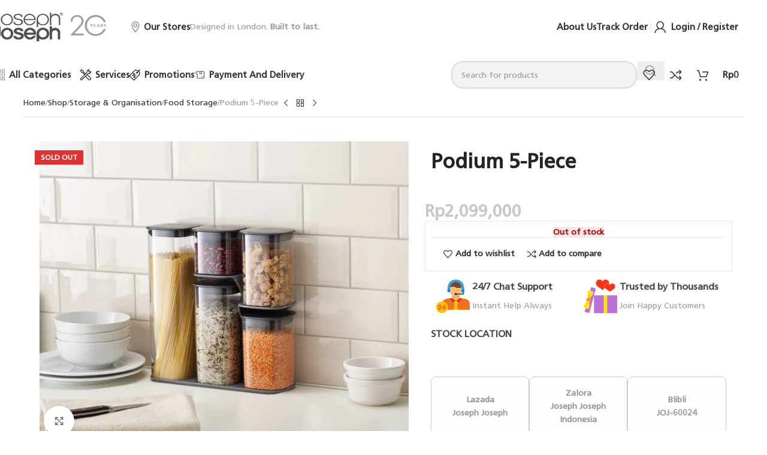

--- FILE ---
content_type: text/css
request_url: https://josephjoseph.co.id/wp-content/cache/min/1/wp-content/uploads/elementor/css/post-46450.css?ver=1766566618
body_size: -25
content:
.elementor-46450 .elementor-element.elementor-element-0dc157d{--display:flex}.elementor-46450 .elementor-element.elementor-element-03cfa73{width:var(--container-widget-width,60px);max-width:60px;--container-widget-width:60px;--container-widget-flex-grow:0}

--- FILE ---
content_type: text/css
request_url: https://josephjoseph.co.id/wp-content/cache/min/1/wp-content/uploads/elementor/css/post-514.css?ver=1766566618
body_size: 593
content:
.elementor-514 .elementor-element.elementor-element-c5dc380{--display:flex;--flex-direction:row;--container-widget-width:calc( ( 1 - var( --container-widget-flex-grow ) ) * 100% );--container-widget-height:100%;--container-widget-flex-grow:1;--container-widget-align-self:stretch;--flex-wrap-mobile:wrap;--align-items:stretch;--gap:15px 15px;--row-gap:15px;--column-gap:15px;--padding-top:30px;--padding-bottom:30px;--padding-left:35px;--padding-right:35px}.elementor-514 .elementor-element.elementor-element-6b08c14{--display:flex;--gap:0px 0px;--row-gap:0px;--column-gap:0px}.elementor-514 .elementor-element.elementor-element-5996ebe>.elementor-widget-container{margin:0 0 10px 0}.elementor-514 .elementor-element.elementor-element-a3e1c72>.elementor-widget-container{margin:0 0 20px 0}.elementor-514 .elementor-element.elementor-element-a3e1c72 .wd-text-block{font-size:14px}.elementor-514 .elementor-element.elementor-element-05d1c54{--display:flex;--gap:10px 10px;--row-gap:10px;--column-gap:10px;--padding-top:16px;--padding-bottom:0px;--padding-left:0px;--padding-right:0px}.elementor-514 .elementor-element.elementor-element-1ce3f43 .wd-text-block{font-size:14px}.elementor-514 .elementor-element.elementor-element-ab295b6 .wd-list-content{font-size:12px}.elementor-514 .elementor-element.elementor-element-ab295b6 .wd-list{--wd-row-gap:10px}.elementor-514 .elementor-element.elementor-element-a65a7a6{--display:flex}.elementor-widget-divider{--divider-color:var( --e-global-color-secondary )}.elementor-widget-divider .elementor-divider__text{color:var(--e-global-color-secondary);font-family:var(--e-global-typography-secondary-font-family),Sans-serif;font-weight:var(--e-global-typography-secondary-font-weight)}.elementor-widget-divider.elementor-view-stacked .elementor-icon{background-color:var(--e-global-color-secondary)}.elementor-widget-divider.elementor-view-framed .elementor-icon,.elementor-widget-divider.elementor-view-default .elementor-icon{color:var(--e-global-color-secondary);border-color:var(--e-global-color-secondary)}.elementor-widget-divider.elementor-view-framed .elementor-icon,.elementor-widget-divider.elementor-view-default .elementor-icon svg{fill:var(--e-global-color-secondary)}.elementor-514 .elementor-element.elementor-element-66aa8b2{--divider-border-style:solid;--divider-color:#77777733;--divider-border-width:1px;margin:0 20px calc(var(--kit-widget-spacing, 0px) + 20px) 20px}.elementor-514 .elementor-element.elementor-element-66aa8b2 .elementor-divider-separator{width:100%}.elementor-514 .elementor-element.elementor-element-66aa8b2 .elementor-divider{padding-block-start:0;padding-block-end:0}.elementor-514 .elementor-element.elementor-element-029a036{--display:flex;--flex-direction:row;--container-widget-width:initial;--container-widget-height:100%;--container-widget-flex-grow:1;--container-widget-align-self:stretch;--flex-wrap-mobile:wrap;--gap:15px 15px;--row-gap:15px;--column-gap:15px;--margin-top:0px;--margin-bottom:30px;--margin-left:0px;--margin-right:0px;--padding-top:0px;--padding-bottom:0px;--padding-left:35px;--padding-right:35px}.elementor-514 .elementor-element.elementor-element-b806282{--display:flex;--gap:0px 0px;--row-gap:0px;--column-gap:0px}.elementor-514 .elementor-element.elementor-element-902c6a5>.elementor-widget-container{margin:0 0 10px 0}.elementor-514 .elementor-element.elementor-element-0f86324>.elementor-widget-container{margin:0 0 20px 0}.elementor-514 .elementor-element.elementor-element-0f86324 .wd-text-block{font-size:14px}.elementor-514 .elementor-element.elementor-element-ad280cb{--display:flex;--gap:10px 10px;--row-gap:10px;--column-gap:10px;--padding-top:16px;--padding-bottom:0px;--padding-left:0px;--padding-right:0px}.elementor-514 .elementor-element.elementor-element-769cbc4 .wd-text-block{font-size:14px}.elementor-514 .elementor-element.elementor-element-9a8f588 .wd-list-content{font-size:12px}.elementor-514 .elementor-element.elementor-element-9a8f588 .wd-list{--wd-row-gap:10px}.elementor-514 .elementor-element.elementor-element-171892f{--display:flex;--flex-direction:column;--container-widget-width:100%;--container-widget-height:initial;--container-widget-flex-grow:0;--container-widget-align-self:initial;--flex-wrap-mobile:wrap;--padding-top:20px;--padding-bottom:20px;--padding-left:20px;--padding-right:20px}.elementor-514 .elementor-element.elementor-element-171892f:not(.elementor-motion-effects-element-type-background),.elementor-514 .elementor-element.elementor-element-171892f>.elementor-motion-effects-container>.elementor-motion-effects-layer{background-color:#F1F3F8}@media(min-width:768px){.elementor-514 .elementor-element.elementor-element-6b08c14{--width:58%}.elementor-514 .elementor-element.elementor-element-05d1c54{--width:42%}.elementor-514 .elementor-element.elementor-element-b806282{--width:58%}.elementor-514 .elementor-element.elementor-element-ad280cb{--width:42%}.elementor-514 .elementor-element.elementor-element-171892f{--content-width:unset}}

--- FILE ---
content_type: text/css
request_url: https://josephjoseph.co.id/wp-content/cache/min/1/wp-content/uploads/elementor/css/post-51513.css?ver=1766566618
body_size: 315
content:
.elementor-51513 .elementor-element.elementor-element-a202c32{--display:flex;--flex-direction:row;--container-widget-width:initial;--container-widget-height:100%;--container-widget-flex-grow:1;--container-widget-align-self:stretch;--flex-wrap-mobile:wrap;--gap:0px 0px;--row-gap:0px;--column-gap:0px}.elementor-51513 .elementor-element.elementor-element-c84f44f{--display:flex;--flex-direction:column;--container-widget-width:100%;--container-widget-height:initial;--container-widget-flex-grow:0;--container-widget-align-self:initial;--flex-wrap-mobile:wrap}.elementor-51513 .elementor-element.elementor-element-bad9375 .wd-sub-accented>li>a{font-family:"Frutiger LT Pro",Sans-serif;font-weight:700}.elementor-51513 .elementor-element.elementor-element-bad9375 .sub-sub-menu>li>a{font-family:"Frutiger LT Pro",Sans-serif;font-weight:500}.elementor-widget-icon-list .elementor-icon-list-item:not(:last-child):after{border-color:var(--e-global-color-text)}.elementor-widget-icon-list .elementor-icon-list-icon i{color:var(--e-global-color-primary)}.elementor-widget-icon-list .elementor-icon-list-icon svg{fill:var(--e-global-color-primary)}.elementor-widget-icon-list .elementor-icon-list-item>.elementor-icon-list-text,.elementor-widget-icon-list .elementor-icon-list-item>a{font-family:var(--e-global-typography-text-font-family),Sans-serif;font-weight:var(--e-global-typography-text-font-weight)}.elementor-widget-icon-list .elementor-icon-list-text{color:var(--e-global-color-secondary)}.elementor-51513 .elementor-element.elementor-element-8c79c31 .elementor-icon-list-icon i{transition:color 0.3s}.elementor-51513 .elementor-element.elementor-element-8c79c31 .elementor-icon-list-icon svg{transition:fill 0.3s}.elementor-51513 .elementor-element.elementor-element-8c79c31{--e-icon-list-icon-size:14px;--icon-vertical-offset:0px}.elementor-51513 .elementor-element.elementor-element-8c79c31 .elementor-icon-list-text{transition:color 0.3s}.elementor-51513 .elementor-element.elementor-element-446d5e5{--display:flex;--flex-direction:column;--container-widget-width:100%;--container-widget-height:initial;--container-widget-flex-grow:0;--container-widget-align-self:initial;--flex-wrap-mobile:wrap}.elementor-51513 .elementor-element.elementor-element-a2916dd{--display:flex;--flex-direction:column;--container-widget-width:100%;--container-widget-height:initial;--container-widget-flex-grow:0;--container-widget-align-self:initial;--flex-wrap-mobile:wrap}@media(max-width:767px){.elementor-51513 .elementor-element.elementor-element-8c79c31 .elementor-icon-list-items:not(.elementor-inline-items) .elementor-icon-list-item:not(:last-child){padding-block-end:calc(0px/2)}.elementor-51513 .elementor-element.elementor-element-8c79c31 .elementor-icon-list-items:not(.elementor-inline-items) .elementor-icon-list-item:not(:first-child){margin-block-start:calc(0px/2)}.elementor-51513 .elementor-element.elementor-element-8c79c31 .elementor-icon-list-items.elementor-inline-items .elementor-icon-list-item{margin-inline:calc(0px/2)}.elementor-51513 .elementor-element.elementor-element-8c79c31 .elementor-icon-list-items.elementor-inline-items{margin-inline:calc(-0px/2)}.elementor-51513 .elementor-element.elementor-element-8c79c31 .elementor-icon-list-items.elementor-inline-items .elementor-icon-list-item:after{inset-inline-end:calc(-0px/2)}}@media(min-width:768px){.elementor-51513 .elementor-element.elementor-element-c84f44f{--width:32%}.elementor-51513 .elementor-element.elementor-element-446d5e5{--width:28%}.elementor-51513 .elementor-element.elementor-element-a2916dd{--width:40%}}

--- FILE ---
content_type: text/css
request_url: https://josephjoseph.co.id/wp-content/cache/min/1/wp-content/uploads/elementor/css/post-46430.css?ver=1766566618
body_size: 333
content:
.elementor-46430 .elementor-element.elementor-element-6cd8fe4{--display:flex;--flex-direction:row;--container-widget-width:initial;--container-widget-height:100%;--container-widget-flex-grow:1;--container-widget-align-self:stretch;--flex-wrap-mobile:wrap;--gap:0px 0px;--row-gap:0px;--column-gap:0px}.elementor-46430 .elementor-element.elementor-element-2833716{--display:flex;--flex-direction:column;--container-widget-width:100%;--container-widget-height:initial;--container-widget-flex-grow:0;--container-widget-align-self:initial;--flex-wrap-mobile:wrap}.elementor-46430 .elementor-element.elementor-element-e0ee60a>.elementor-widget-container{margin:0 0 30px 0}.elementor-46430 .elementor-element.elementor-element-e0ee60a .wd-sub-accented>li>a{font-family:"Frutiger LT Pro",Sans-serif;font-weight:700}.elementor-46430 .elementor-element.elementor-element-e0ee60a .sub-sub-menu>li>a{font-family:"Frutiger LT Pro",Sans-serif;font-weight:500}.elementor-widget-icon-list .elementor-icon-list-item:not(:last-child):after{border-color:var(--e-global-color-text)}.elementor-widget-icon-list .elementor-icon-list-icon i{color:var(--e-global-color-primary)}.elementor-widget-icon-list .elementor-icon-list-icon svg{fill:var(--e-global-color-primary)}.elementor-widget-icon-list .elementor-icon-list-item>.elementor-icon-list-text,.elementor-widget-icon-list .elementor-icon-list-item>a{font-family:var(--e-global-typography-text-font-family),Sans-serif;font-weight:var(--e-global-typography-text-font-weight)}.elementor-widget-icon-list .elementor-icon-list-text{color:var(--e-global-color-secondary)}.elementor-46430 .elementor-element.elementor-element-aa9a967 .elementor-icon-list-icon i{transition:color 0.3s}.elementor-46430 .elementor-element.elementor-element-aa9a967 .elementor-icon-list-icon svg{transition:fill 0.3s}.elementor-46430 .elementor-element.elementor-element-aa9a967{--e-icon-list-icon-size:14px;--icon-vertical-offset:0px}.elementor-46430 .elementor-element.elementor-element-aa9a967 .elementor-icon-list-text{transition:color 0.3s}.elementor-46430 .elementor-element.elementor-element-fb32117{--display:flex;--flex-direction:column;--container-widget-width:100%;--container-widget-height:initial;--container-widget-flex-grow:0;--container-widget-align-self:initial;--flex-wrap-mobile:wrap}.elementor-46430 .elementor-element.elementor-element-3705b7c{--display:flex;--flex-direction:column;--container-widget-width:100%;--container-widget-height:initial;--container-widget-flex-grow:0;--container-widget-align-self:initial;--flex-wrap-mobile:wrap}@media(max-width:767px){.elementor-46430 .elementor-element.elementor-element-aa9a967 .elementor-icon-list-items:not(.elementor-inline-items) .elementor-icon-list-item:not(:last-child){padding-block-end:calc(0px/2)}.elementor-46430 .elementor-element.elementor-element-aa9a967 .elementor-icon-list-items:not(.elementor-inline-items) .elementor-icon-list-item:not(:first-child){margin-block-start:calc(0px/2)}.elementor-46430 .elementor-element.elementor-element-aa9a967 .elementor-icon-list-items.elementor-inline-items .elementor-icon-list-item{margin-inline:calc(0px/2)}.elementor-46430 .elementor-element.elementor-element-aa9a967 .elementor-icon-list-items.elementor-inline-items{margin-inline:calc(-0px/2)}.elementor-46430 .elementor-element.elementor-element-aa9a967 .elementor-icon-list-items.elementor-inline-items .elementor-icon-list-item:after{inset-inline-end:calc(-0px/2)}}@media(min-width:768px){.elementor-46430 .elementor-element.elementor-element-2833716{--width:32%}.elementor-46430 .elementor-element.elementor-element-fb32117{--width:28%}.elementor-46430 .elementor-element.elementor-element-3705b7c{--width:40%}}

--- FILE ---
content_type: text/css
request_url: https://josephjoseph.co.id/wp-content/cache/min/1/wp-content/uploads/elementor/css/post-52600.css?ver=1766566618
body_size: 4
content:
.elementor-52600 .elementor-element.elementor-element-002e0ec{--display:flex;--flex-direction:row;--container-widget-width:initial;--container-widget-height:100%;--container-widget-flex-grow:1;--container-widget-align-self:stretch;--flex-wrap-mobile:wrap;--gap:0px 0px;--row-gap:0px;--column-gap:0px}.elementor-52600 .elementor-element.elementor-element-4708b38{--display:flex;--flex-direction:column;--container-widget-width:100%;--container-widget-height:initial;--container-widget-flex-grow:0;--container-widget-align-self:initial;--flex-wrap-mobile:wrap}.elementor-52600 .elementor-element.elementor-element-33b15dc .wd-sub-accented>li>a{font-family:"Frutiger LT Pro",Sans-serif;font-weight:700}.elementor-52600 .elementor-element.elementor-element-33b15dc .sub-sub-menu>li>a{font-family:"Frutiger LT Pro",Sans-serif;font-weight:500}.elementor-52600 .elementor-element.elementor-element-fc6a217{--display:flex;--flex-direction:column;--container-widget-width:100%;--container-widget-height:initial;--container-widget-flex-grow:0;--container-widget-align-self:initial;--flex-wrap-mobile:wrap}.elementor-52600 .elementor-element.elementor-element-d5a90bb{--display:flex;--flex-direction:column;--container-widget-width:100%;--container-widget-height:initial;--container-widget-flex-grow:0;--container-widget-align-self:initial;--flex-wrap-mobile:wrap}@media(min-width:768px){.elementor-52600 .elementor-element.elementor-element-4708b38{--width:32%}.elementor-52600 .elementor-element.elementor-element-fc6a217{--width:28%}.elementor-52600 .elementor-element.elementor-element-d5a90bb{--width:40%}}

--- FILE ---
content_type: text/css
request_url: https://josephjoseph.co.id/wp-content/cache/min/1/wp-content/uploads/elementor/css/post-46428.css?ver=1766566618
body_size: -9
content:
.elementor-46428 .elementor-element.elementor-element-2ef0cc0{--display:flex;--flex-direction:row;--container-widget-width:initial;--container-widget-height:100%;--container-widget-flex-grow:1;--container-widget-align-self:stretch;--flex-wrap-mobile:wrap;--gap:0px 0px;--row-gap:0px;--column-gap:0px}.elementor-46428 .elementor-element.elementor-element-234e696{--display:flex;--flex-direction:column;--container-widget-width:100%;--container-widget-height:initial;--container-widget-flex-grow:0;--container-widget-align-self:initial;--flex-wrap-mobile:wrap}.elementor-46428 .elementor-element.elementor-element-33b15dc .wd-sub-accented>li>a{font-family:"Frutiger LT Pro",Sans-serif;font-weight:700}.elementor-46428 .elementor-element.elementor-element-33b15dc .sub-sub-menu>li>a{font-family:"Frutiger LT Pro",Sans-serif;font-weight:500}.elementor-46428 .elementor-element.elementor-element-f043c7f{--display:flex;--flex-direction:column;--container-widget-width:100%;--container-widget-height:initial;--container-widget-flex-grow:0;--container-widget-align-self:initial;--flex-wrap-mobile:wrap}.elementor-46428 .elementor-element.elementor-element-fe98eb6{--display:flex;--flex-direction:column;--container-widget-width:100%;--container-widget-height:initial;--container-widget-flex-grow:0;--container-widget-align-self:initial;--flex-wrap-mobile:wrap}@media(min-width:768px){.elementor-46428 .elementor-element.elementor-element-234e696{--width:32%}.elementor-46428 .elementor-element.elementor-element-f043c7f{--width:28%}.elementor-46428 .elementor-element.elementor-element-fe98eb6{--width:40%}}

--- FILE ---
content_type: text/css
request_url: https://josephjoseph.co.id/wp-content/cache/min/1/wp-content/uploads/elementor/css/post-53593.css?ver=1766566618
body_size: -8
content:
.elementor-53593 .elementor-element.elementor-element-a202c32{--display:flex;--flex-direction:row;--container-widget-width:initial;--container-widget-height:100%;--container-widget-flex-grow:1;--container-widget-align-self:stretch;--flex-wrap-mobile:wrap;--gap:0px 0px;--row-gap:0px;--column-gap:0px}.elementor-53593 .elementor-element.elementor-element-c84f44f{--display:flex;--flex-direction:column;--container-widget-width:100%;--container-widget-height:initial;--container-widget-flex-grow:0;--container-widget-align-self:initial;--flex-wrap-mobile:wrap}.elementor-53593 .elementor-element.elementor-element-bad9375 .wd-sub-accented>li>a{font-family:"Frutiger LT Pro",Sans-serif;font-weight:700}.elementor-53593 .elementor-element.elementor-element-bad9375 .sub-sub-menu>li>a{font-family:"Frutiger LT Pro",Sans-serif;font-weight:500}.elementor-53593 .elementor-element.elementor-element-446d5e5{--display:flex;--flex-direction:column;--container-widget-width:100%;--container-widget-height:initial;--container-widget-flex-grow:0;--container-widget-align-self:initial;--flex-wrap-mobile:wrap}.elementor-53593 .elementor-element.elementor-element-a2916dd{--display:flex;--flex-direction:column;--container-widget-width:100%;--container-widget-height:initial;--container-widget-flex-grow:0;--container-widget-align-self:initial;--flex-wrap-mobile:wrap}@media(min-width:768px){.elementor-53593 .elementor-element.elementor-element-c84f44f{--width:32%}.elementor-53593 .elementor-element.elementor-element-446d5e5{--width:28%}.elementor-53593 .elementor-element.elementor-element-a2916dd{--width:40%}}

--- FILE ---
content_type: text/css
request_url: https://josephjoseph.co.id/wp-content/cache/min/1/wp-content/uploads/elementor/css/post-1330.css?ver=1766566611
body_size: 1171
content:
.elementor-1330 .elementor-element.elementor-element-7bf220a{--display:flex;--flex-direction:row;--container-widget-width:initial;--container-widget-height:100%;--container-widget-flex-grow:1;--container-widget-align-self:stretch;--flex-wrap-mobile:wrap;--justify-content:space-between;border-style:solid;--border-style:solid;border-width:0 0 1px 0;--border-top-width:0px;--border-right-width:0px;--border-bottom-width:1px;--border-left-width:0px;border-color:#7773;--border-color:#77777733;--margin-top:-25px;--margin-bottom:20px;--margin-left:0px;--margin-right:0px;--padding-top:0px;--padding-bottom:10px;--padding-left:0px;--padding-right:0px}.elementor-1330 .elementor-element.elementor-element-97dd928{width:auto;max-width:auto}.elementor-1330 .elementor-element.elementor-element-7bc8508{width:auto;max-width:auto}.elementor-1330 .elementor-element.elementor-element-e5f7d04{--display:flex;--flex-direction:row;--container-widget-width:initial;--container-widget-height:100%;--container-widget-flex-grow:1;--container-widget-align-self:stretch;--flex-wrap-mobile:wrap;--gap:20px 60px;--row-gap:20px;--column-gap:60px;--margin-top:0px;--margin-bottom:60px;--margin-left:0px;--margin-right:0px}.elementor-1330 .elementor-element.elementor-element-eb94c47{--display:flex;--gap:0px 0px;--row-gap:0px;--column-gap:0px}.elementor-1330 .elementor-element.elementor-element-b137959{margin:30px 0 calc(var(--kit-widget-spacing, 0px) + 30px) 0}.elementor-1330 .elementor-element.elementor-element-0203e6b>.elementor-widget-container{margin:0 0 80px 0}.elementor-1330 .elementor-element.elementor-element-0203e6b .shop_attributes,.wd-single-attrs.wd-side-hidden .shop_attributes{--wd-attr-col:2}.elementor-1330 .elementor-element.elementor-element-3c513e6>.elementor-widget-container{margin:0 0 30px 0}.elementor-1330 .elementor-element.elementor-element-a360b9d{--display:flex}.elementor-1330 .elementor-element.elementor-element-8fda471{--display:flex;--flex-direction:row;--container-widget-width:initial;--container-widget-height:100%;--container-widget-flex-grow:1;--container-widget-align-self:stretch;--flex-wrap-mobile:wrap;--justify-content:space-between;--gap:20px 10px;--row-gap:20px;--column-gap:10px;--flex-wrap:nowrap}html .elementor-1330 .elementor-element.elementor-element-e406104 .product_title{font-weight:800}.elementor-1330 .elementor-element.elementor-element-11fc917 img{max-width:80px}.elementor-1330 .elementor-element.elementor-element-98fe1b0 .price,.elementor-1330 .elementor-element.elementor-element-98fe1b0 .price del,.elementor-1330 .elementor-element.elementor-element-98fe1b0 .amount{font-size:28px}.elementor-1330 .elementor-element.elementor-element-c3b4e07{--display:flex;--flex-direction:column;--container-widget-width:100%;--container-widget-height:initial;--container-widget-flex-grow:0;--container-widget-align-self:initial;--flex-wrap-mobile:wrap;border-style:solid;--border-style:solid;border-width:1px 1px 1px 1px;--border-top-width:1px;--border-right-width:1px;--border-bottom-width:1px;--border-left-width:1px;border-color:#1010101A;--border-color:#1010101A}.elementor-1330 .elementor-element.elementor-element-0e32a65>.elementor-widget-container{margin:0 0 0 0;padding:0 10px 0 10px}.elementor-1330 .elementor-element.elementor-element-2fd9118{--display:flex;--flex-direction:row;--container-widget-width:initial;--container-widget-height:100%;--container-widget-flex-grow:1;--container-widget-align-self:stretch;--flex-wrap-mobile:wrap;--gap:18px 20px;--row-gap:18px;--column-gap:20px;--flex-wrap:nowrap;border-style:solid;--border-style:solid;border-width:1px 0 0 0;--border-top-width:1px;--border-right-width:0px;--border-bottom-width:0px;--border-left-width:0px;border-color:#1010101A;--border-color:#1010101A;--padding-top:20px;--padding-bottom:20px;--padding-left:20px;--padding-right:20px}.elementor-1330 .elementor-element.elementor-element-6ea9bd6>.elementor-widget-container{padding:0 20px 0 0;border-style:solid;border-width:0 1px 0 0;border-color:#7773}.elementor-1330 .elementor-element.elementor-element-87dbc22{--display:flex;--flex-direction:row;--container-widget-width:initial;--container-widget-height:100%;--container-widget-flex-grow:1;--container-widget-align-self:stretch;--flex-wrap-mobile:wrap;--gap:20px 15px;--row-gap:20px;--column-gap:15px}.elementor-1330 .elementor-element.elementor-element-769bb7f>.elementor-widget-container{margin:0 0 0 0}.elementor-1330 .elementor-element.elementor-element-e76660f{--display:flex}.elementor-1330 .elementor-element.elementor-element-0943a70{margin:30px 0 calc(var(--kit-widget-spacing, 0px) + 30px) 0}.elementor-1330 .elementor-element.elementor-element-acc7654{margin:0 0 calc(var(--kit-widget-spacing, 0px) + 0px) 0}.elementor-1330 .elementor-element.elementor-element-aa908b3{margin:0 0 calc(var(--kit-widget-spacing, 0px) + 0px) 0}.elementor-1330 .elementor-element.elementor-element-7fc47b1 .meta-label{font-size:22px;color:#131313}.elementor-1330 .elementor-element.elementor-element-0689fdb{--alignment:center;--grid-side-margin:5px;--grid-column-gap:5px;--grid-row-gap:10px;--grid-bottom-margin:10px}.elementor-1330 .elementor-element.elementor-element-0689fdb .elementor-share-btn{font-size:calc(1px * 10);border-width:2px}.elementor-1330 .elementor-element.elementor-element-0689fdb .elementor-share-btn__icon{--e-share-buttons-icon-size:2em}.elementor-1330 .elementor-element.elementor-element-3833977{--display:flex;--flex-direction:column;--container-widget-width:100%;--container-widget-height:initial;--container-widget-flex-grow:0;--container-widget-align-self:initial;--flex-wrap-mobile:wrap}.elementor-widget-woocommerce-product-related.elementor-wc-products ul.products li.product .woocommerce-loop-product__title{color:var(--e-global-color-primary)}.elementor-widget-woocommerce-product-related.elementor-wc-products ul.products li.product .woocommerce-loop-category__title{color:var(--e-global-color-primary)}.elementor-widget-woocommerce-product-related.elementor-wc-products ul.products li.product .woocommerce-loop-product__title,.elementor-widget-woocommerce-product-related.elementor-wc-products ul.products li.product .woocommerce-loop-category__title{font-family:var(--e-global-typography-primary-font-family),Sans-serif;font-weight:var(--e-global-typography-primary-font-weight)}.woocommerce .elementor-widget-woocommerce-product-related.elementor-wc-products .products>h2{color:var(--e-global-color-primary);font-family:var(--e-global-typography-primary-font-family),Sans-serif;font-weight:var(--e-global-typography-primary-font-weight)}.elementor-widget-woocommerce-product-related.elementor-wc-products ul.products li.product .price{color:var(--e-global-color-primary);font-family:var(--e-global-typography-primary-font-family),Sans-serif;font-weight:var(--e-global-typography-primary-font-weight)}.elementor-widget-woocommerce-product-related.elementor-wc-products ul.products li.product .price ins{color:var(--e-global-color-primary)}.elementor-widget-woocommerce-product-related.elementor-wc-products ul.products li.product .price ins .amount{color:var(--e-global-color-primary)}.elementor-widget-woocommerce-product-related.elementor-wc-products ul.products li.product .price del{color:var(--e-global-color-primary)}.elementor-widget-woocommerce-product-related.elementor-wc-products ul.products li.product .price del .amount{color:var(--e-global-color-primary)}.elementor-widget-woocommerce-product-related.elementor-wc-products ul.products li.product .price del{font-family:var(--e-global-typography-primary-font-family),Sans-serif;font-weight:var(--e-global-typography-primary-font-weight)}.elementor-widget-woocommerce-product-related.elementor-wc-products ul.products li.product .button{font-family:var(--e-global-typography-accent-font-family),Sans-serif;font-weight:var(--e-global-typography-accent-font-weight)}.elementor-widget-woocommerce-product-related.elementor-wc-products .added_to_cart{font-family:var(--e-global-typography-accent-font-family),Sans-serif;font-weight:var(--e-global-typography-accent-font-weight)}.elementor-1330 .elementor-element.elementor-element-d8a5743.elementor-wc-products ul.products{grid-column-gap:20px;grid-row-gap:40px}.elementor-1330 .elementor-element.elementor-element-9e768c9>.elementor-widget-container{padding:0 0 30px 0}@media(max-width:1024px){.elementor-1330 .elementor-element.elementor-element-7bf220a{--margin-top:-35px;--margin-bottom:20px;--margin-left:0px;--margin-right:0px}.elementor-1330 .elementor-element.elementor-element-e5f7d04{--gap:20px 30px;--row-gap:20px;--column-gap:30px;--margin-top:0px;--margin-bottom:40px;--margin-left:0px;--margin-right:0px}.elementor-1330 .elementor-element.elementor-element-0203e6b>.elementor-widget-container{margin:0 0 60px 0}.elementor-1330 .elementor-element.elementor-element-0203e6b .shop_attributes,.wd-single-attrs.wd-side-hidden .shop_attributes{--wd-attr-col:2}.elementor-1330 .elementor-element.elementor-element-11fc917 img{max-width:60px}.elementor-1330 .elementor-element.elementor-element-98fe1b0 .price,.elementor-1330 .elementor-element.elementor-element-98fe1b0 .price del,.elementor-1330 .elementor-element.elementor-element-98fe1b0 .amount{font-size:18px}.elementor-1330 .elementor-element.elementor-element-0e32a65{width:100%;max-width:100%}.elementor-1330 .elementor-element.elementor-element-87dbc22{--flex-direction:column;--container-widget-width:100%;--container-widget-height:initial;--container-widget-flex-grow:0;--container-widget-align-self:initial;--flex-wrap-mobile:wrap}.elementor-1330 .elementor-element.elementor-element-0689fdb{--grid-side-margin:5px;--grid-column-gap:5px;--grid-row-gap:10px;--grid-bottom-margin:10px}.elementor-1330 .elementor-element.elementor-element-d8a5743.elementor-wc-products ul.products{grid-column-gap:20px;grid-row-gap:40px}}@media(max-width:767px){.elementor-1330 .elementor-element.elementor-element-97dd928{width:100%;max-width:100%}.elementor-1330 .elementor-element.elementor-element-daad95d.elementor-element{--align-self:stretch}.elementor-1330 .elementor-element.elementor-element-0203e6b>.elementor-widget-container{margin:0 0 40px 0}.elementor-1330 .elementor-element.elementor-element-0203e6b .shop_attributes,.wd-single-attrs.wd-side-hidden .shop_attributes{--wd-attr-col:1}.elementor-1330 .elementor-element.elementor-element-8fda471{--flex-direction:column;--container-widget-width:100%;--container-widget-height:initial;--container-widget-flex-grow:0;--container-widget-align-self:initial;--flex-wrap-mobile:wrap;--justify-content:space-between}.elementor-1330 .elementor-element.elementor-element-0e32a65{width:100%;max-width:100%}.elementor-1330 .elementor-element.elementor-element-87dbc22{--flex-direction:column;--container-widget-width:100%;--container-widget-height:initial;--container-widget-flex-grow:0;--container-widget-align-self:initial;--flex-wrap-mobile:wrap}.elementor-1330 .elementor-element.elementor-element-0689fdb{--grid-side-margin:5px;--grid-column-gap:5px;--grid-row-gap:10px;--grid-bottom-margin:10px}.elementor-1330 .elementor-element.elementor-element-d8a5743.elementor-wc-products ul.products{grid-column-gap:20px;grid-row-gap:40px}}@media(min-width:768px){.elementor-1330 .elementor-element.elementor-element-eb94c47{--width:55%}.elementor-1330 .elementor-element.elementor-element-a360b9d{--width:45%}}@media(max-width:1024px) and (min-width:768px){.elementor-1330 .elementor-element.elementor-element-eb94c47{--width:50%}.elementor-1330 .elementor-element.elementor-element-a360b9d{--width:50%}}.wd-info-box :is(.info-box-subtitle,.info-box-title,.info-box-inner):not(:first-child){margin-top:0}

--- FILE ---
content_type: text/css
request_url: https://josephjoseph.co.id/wp-content/cache/min/1/wp-content/uploads/elementor/css/post-489.css?ver=1766566618
body_size: 535
content:
.elementor-489 .elementor-element.elementor-element-2a2122b{--display:flex;--flex-direction:row;--container-widget-width:initial;--container-widget-height:100%;--container-widget-flex-grow:1;--container-widget-align-self:stretch;--flex-wrap-mobile:wrap;--gap:0px 0px;--row-gap:0px;--column-gap:0px;--overlay-opacity:1;--margin-top:0%;--margin-bottom:-1%;--margin-left:0%;--margin-right:0%;--padding-top:0%;--padding-bottom:0%;--padding-left:0%;--padding-right:0%}.elementor-489 .elementor-element.elementor-element-2a2122b:not(.elementor-motion-effects-element-type-background),.elementor-489 .elementor-element.elementor-element-2a2122b>.elementor-motion-effects-container>.elementor-motion-effects-layer{background-color:#F6F6F6}.elementor-489 .elementor-element.elementor-element-2a2122b::before,.elementor-489 .elementor-element.elementor-element-2a2122b>.elementor-background-video-container::before,.elementor-489 .elementor-element.elementor-element-2a2122b>.e-con-inner>.elementor-background-video-container::before,.elementor-489 .elementor-element.elementor-element-2a2122b>.elementor-background-slideshow::before,.elementor-489 .elementor-element.elementor-element-2a2122b>.e-con-inner>.elementor-background-slideshow::before,.elementor-489 .elementor-element.elementor-element-2a2122b>.elementor-motion-effects-container>.elementor-motion-effects-layer::before{background-color:#F6F6F6;--background-overlay:''}.elementor-489 .elementor-element.elementor-element-aa71509{--display:flex;--padding-top:2%;--padding-bottom:2%;--padding-left:3%;--padding-right:3%}.elementor-489 .elementor-element.elementor-element-0f50264.elementor-element{--align-self:flex-start}.elementor-489 .elementor-element.elementor-element-0f50264 .title{font-family:"Frutiger LT Pro",Sans-serif}.elementor-489 .elementor-element.elementor-element-0f50264 .title-after_title{font-family:"Frutiger LT Pro Light",Sans-serif;font-size:11px;font-weight:400}.elementor-489 .elementor-element.elementor-element-3af52c7{width:100%;max-width:100%}.elementor-489 .elementor-element.elementor-element-ed938b9 .wd-text-block{font-family:"Frutiger LT Pro Light",Sans-serif;font-size:12px}.elementor-489 .elementor-element.elementor-element-161f497{--display:flex;--flex-direction:column;--container-widget-width:100%;--container-widget-height:initial;--container-widget-flex-grow:0;--container-widget-align-self:initial;--flex-wrap-mobile:wrap;--padding-top:2%;--padding-bottom:2%;--padding-left:3%;--padding-right:3%}.elementor-489 .elementor-element.elementor-element-ef3e475 .wd-list-content{font-family:"Frutiger LT Pro Light",Sans-serif;font-weight:300}.elementor-489 .elementor-element.elementor-element-ef3e475 .wd-list{--wd-row-gap:10px}.elementor-489 .elementor-element.elementor-element-d03c388{--display:flex;--flex-direction:column;--container-widget-width:100%;--container-widget-height:initial;--container-widget-flex-grow:0;--container-widget-align-self:initial;--flex-wrap-mobile:wrap;--gap:16px 20px;--row-gap:16px;--column-gap:20px;--padding-top:2%;--padding-bottom:2%;--padding-left:3%;--padding-right:3%}.elementor-widget-image .widget-image-caption{color:var(--e-global-color-text);font-family:var(--e-global-typography-text-font-family),Sans-serif;font-weight:var(--e-global-typography-text-font-weight)}.elementor-489 .elementor-element.elementor-element-5b7803d{text-align:left}.elementor-489 .elementor-element.elementor-element-1a6976b{margin:0 0 calc(var(--kit-widget-spacing, 0px) + 0px) 0;text-align:left}.elementor-489 .elementor-element.elementor-element-97dc1c8 .wd-text-block{font-family:"Frutiger LT Pro",Sans-serif;font-weight:600}.elementor-489 .elementor-element.elementor-element-5296ff7.elementor-element{--align-self:flex-start;--flex-grow:1;--flex-shrink:0}.elementor-489 .elementor-element.elementor-element-14dae00{margin:0 0 calc(var(--kit-widget-spacing, 0px) + 0px) 0;padding:0 0 0 0}@media(min-width:768px){.elementor-489 .elementor-element.elementor-element-aa71509{--width:40%}.elementor-489 .elementor-element.elementor-element-161f497{--width:25%}.elementor-489 .elementor-element.elementor-element-d03c388{--width:35%}}

--- FILE ---
content_type: text/css
request_url: https://josephjoseph.co.id/wp-content/cache/min/1/wp-content/uploads/elementor/css/post-52181.css?ver=1766566618
body_size: 288
content:
.elementor-52181 .elementor-element.elementor-element-33c0e07{--display:flex;--flex-direction:column;--container-widget-width:100%;--container-widget-height:initial;--container-widget-flex-grow:0;--container-widget-align-self:initial;--flex-wrap-mobile:wrap}.elementor-widget-slides .elementor-slide-heading{font-family:var(--e-global-typography-primary-font-family),Sans-serif;font-weight:var(--e-global-typography-primary-font-weight)}.elementor-widget-slides .elementor-slide-description{font-family:var(--e-global-typography-secondary-font-family),Sans-serif;font-weight:var(--e-global-typography-secondary-font-weight)}.elementor-widget-slides .elementor-slide-button{font-family:var(--e-global-typography-accent-font-family),Sans-serif;font-weight:var(--e-global-typography-accent-font-weight)}.elementor-52181 .elementor-element.elementor-element-539370b .elementor-repeater-item-8cdf40c .swiper-slide-bg{background-color:#212121}.elementor-52181 .elementor-element.elementor-element-539370b .elementor-repeater-item-b9ce45b .swiper-slide-bg{background-color:#212121}.elementor-52181 .elementor-element.elementor-element-539370b .elementor-repeater-item-9f5d2a3 .swiper-slide-bg{background-color:#212121}.elementor-52181 .elementor-element.elementor-element-539370b .swiper-slide{transition-duration:calc(5000ms*1.2);height:40px}.elementor-52181 .elementor-element.elementor-element-539370b{width:100%;max-width:100%;margin:0 0 calc(var(--kit-widget-spacing, 0px) + 0px) 0;padding:0 0 0 0}.elementor-52181 .elementor-element.elementor-element-539370b.elementor-element{--align-self:center;--flex-grow:1;--flex-shrink:0}.elementor-52181 .elementor-element.elementor-element-539370b .swiper-slide-contents{max-width:100%;text-shadow:0 0 10px rgba(0,0,0,.3)}.elementor-52181 .elementor-element.elementor-element-539370b .swiper-slide-inner{text-align:center}.elementor-52181 .elementor-element.elementor-element-539370b .elementor-slide-heading{font-family:"Frutiger LT Pro Bold",Sans-serif;font-size:12px}.elementor-52181 .elementor-element.elementor-element-539370b .elementor-slide-button{font-family:"Frutiger LT Pro Light",Sans-serif;font-size:13px;font-weight:500;border-width:0}.elementor-52181 .elementor-element.elementor-element-539370b .elementor-slide-button:hover{color:#727272}@media(max-width:767px){.elementor-52181 .elementor-element.elementor-element-539370b .swiper-slide-contents{max-width:100%}}

--- FILE ---
content_type: text/css
request_url: https://josephjoseph.co.id/wp-content/cache/min/1/wp-content/uploads/elementor/css/post-677.css?ver=1766566618
body_size: 182
content:
.elementor-677 .elementor-element.elementor-element-5eb9414{--display:grid;--min-height:600px;--e-con-grid-template-columns:repeat(1, 1fr);--e-con-grid-template-rows:repeat(2, 1fr);--gap:0px 0px;--row-gap:0px;--column-gap:0px;--grid-auto-flow:row;--justify-items:center}.elementor-677 .elementor-element.elementor-element-c43b645{width:100%;max-width:100%}.elementor-677 .elementor-element.elementor-element-c43b645>.elementor-widget-container{margin:0 0 0 0;padding:0 0 0 0}.elementor-677 .elementor-element.elementor-element-c43b645.elementor-element{--align-self:stretch;--flex-grow:1;--flex-shrink:0}.elementor-677 .elementor-element.elementor-element-497c47f{--display:grid;--e-con-grid-template-columns:repeat(2, 1fr);--e-con-grid-template-rows:repeat(1, 1fr);--gap:0px 0px;--row-gap:0px;--column-gap:0px;--grid-auto-flow:row;--padding-top:0px;--padding-bottom:0px;--padding-left:0px;--padding-right:0px}.elementor-677 .elementor-element.elementor-element-0e11d34{--display:flex}.elementor-677 .elementor-element.elementor-element-695649d>.elementor-widget-container{margin:0 0 0 20px;padding:0 0 0 0}.elementor-677 .elementor-element.elementor-element-695649d .title{letter-spacing:0}.elementor-677 .elementor-element.elementor-element-695649d .title-after_title{font-size:11px}.elementor-677 .elementor-element.elementor-element-3690fb5{--display:flex}.elementor-677 .elementor-element.elementor-element-3f01de8{margin:0 10px calc(var(--kit-widget-spacing, 0px) + 0px) 0}.elementor-677 .elementor-element.elementor-element-3f01de8.elementor-element{--align-self:flex-end}@media(max-width:1024px){.elementor-677 .elementor-element.elementor-element-5eb9414{--grid-auto-flow:row}.elementor-677 .elementor-element.elementor-element-497c47f{--grid-auto-flow:row}}@media(min-width:768px){.elementor-677 .elementor-element.elementor-element-5eb9414{--content-width:800px}.elementor-677 .elementor-element.elementor-element-0e11d34{--width:100%}}@media(max-width:767px){.elementor-677 .elementor-element.elementor-element-5eb9414{--e-con-grid-template-columns:repeat(1, 1fr);--e-con-grid-template-rows:repeat(2, 1fr);--grid-auto-flow:row}.elementor-677 .elementor-element.elementor-element-497c47f{--e-con-grid-template-columns:repeat(1, 1fr);--grid-auto-flow:row}}

--- FILE ---
content_type: image/svg+xml
request_url: https://josephjoseph.co.id/wp-content/uploads/2025/05/Promotions-1.svg
body_size: 627
content:
<svg fill="none" height="20" viewBox="0 0 20 20" width="20" xmlns="http://www.w3.org/2000/svg"><g fill="#000"><path clip-rule="evenodd" d="m7.14341 7.05586c.68543-.68539 1.80066-.68539 2.48605 0 .68544.68543.68544 1.80062 0 2.48605-.68539.68539-1.80066.68539-2.48605 0-.68535-.68543-.68535-1.80066 0-2.48605zm.82875 1.65734c.22844.22848.60019.22848.82867 0 .22844-.22848.22844-.60023 0-.82867-.22852-.22848-.60023-.22844-.82871 0s-.2284.60019.00004.82867z" fill-rule="evenodd"/><path clip-rule="evenodd" d="m10.4581 12.8566c-.68695-.687-1.79887-.6871-2.48598 0-.68543.6854-.68543 1.8006 0 2.486.68703.687 1.79895.6871 2.48598 0 .6855-.6854.6855-1.8006 0-2.486zm-.82863 1.6573c-.22895.229-.59969.2291-.82867 0-.22844-.2284-.22844-.6002 0-.8286.22898-.229.59968-.2291.82867 0 .22844.2284.22844.6001 0 .8286z" fill-rule="evenodd"/><path d="m12.4651 10.2025c.3216-.0357.6114.1961.6471.5177.0358.3216-.196.6113-.5176.6471l-7.4581.8287c-.02195.0024-.04383.0036-.06543.0036-.29469 0-.54836-.2217-.58168-.5213-.03574-.3217.19605-.6114.5177-.6471z"/><path clip-rule="evenodd" d="m18.9997.171636c.2288-.2288277.5998-.2288277.8286 0 .2289.228828.2289.599843.0001.828674l-1.7066 1.70663c.05.10493.0902.21567.1191.33121l1.3102 5.30351c.149.59558-.0282 1.23527-.4623 1.66934l-9.45928 9.4749c-.68542.6855-1.80066.6854-2.48605 0l-6.629396-6.6293c-.685351-.6855-.685351-1.8007 0-2.4861l9.474866-9.459256c.43406-.434101 1.07376-.611249 1.66936-.462382l5.3035 1.310268c.1156.02887.2263.06914.3312.11914zm-.7396 9.010764c.1446-.14473.2037-.35793.1541-.55644l-1.2299-4.98171-1.4111 1.41113c.3112.65332.1971 1.46027-.3431 2.00042-.3426.34274-.7928.51406-1.2429.51406-.4502 0-.9004-.17136-1.243-.51406-.6855-.68543-.6855-1.80062 0-2.48605.54-.54007 1.347-.65421 2.0004-.34304l1.4111-1.41113-4.9816-1.22981c-.0465-.0116-.0938-.01726-.1408-.01726-.1539 0-.3049.06058-.4157.1714l-9.4749 9.45929c-.22847.2284-.22847.6002 0 .8287l6.62937 6.6294c.22847.2284.60023.2284.82871 0zm-4.4873-2.95523c.2285.22848.6003.22844.8287 0s.2285-.60019 0-.82863v-.00004l-.0001-.00004c-.1142-.11418-.2642-.17129-.4142-.17129-.1501 0-.3001.05707-.4144.17133-.2284.22844-.2284.60023 0 .82867z" fill-rule="evenodd"/></g></svg>

--- FILE ---
content_type: image/svg+xml
request_url: https://josephjoseph.co.id/wp-content/uploads/2025/06/gift_9338418.svg
body_size: 1588
content:
<svg clip-rule="evenodd" fill-rule="evenodd" height="512" image-rendering="optimizeQuality" shape-rendering="geometricPrecision" text-rendering="geometricPrecision" width="512" xmlns="http://www.w3.org/2000/svg"><path d="m371.5 83.5c.262-1.4778-.071-2.8112-1-4-22.6-9.5585-41.767-4.8918-57.5 14-8.108 11.804-10.775 24.804-8 39 1.355 5.566 3.188 10.899 5.5 16-9.601 7.264-18.601 15.264-27 24-5.49-6.323-11.49-12.156-18-17.5-16.938-10.607-33.604-21.607-50-33-22.932-21.992-26.099-46.4922-9.5-73.5 15.432-16.816 33.932-21.316 55.5-13.5 9.121 5.4537 16.621 12.6204 22.5 21.5 16.234-25.5199 38.068-31.6866 65.5-18.5 16.147 11.1226 23.481 26.2893 22 45.5z" fill="#fc2f13" opacity=".989"/><path d="m371.5 83.5v7c-23.601-11.5209-41.768-5.8543-54.5 17-3.895 12.358-3.061 24.358 2.5 36-2.866 1.932-5.866 3.599-9 5-2.312-5.101-4.145-10.434-5.5-16-2.775-14.196-.108-27.196 8-39 15.733-18.8918 34.9-23.5585 57.5-14 .929 1.1888 1.262 2.5222 1 4z" fill="#d32c15"/><path d="m371.5 90.5c4.998 3.6361 8.832 8.3028 11.5 14 8.94-15.7185 22.44-22.2185 40.5-19.5 18.287 5.5741 27.954 17.907 29 37-.387 15.776-7.053 28.109-20 37-11 7-22 14-33 21-5.816 4.649-11.149 9.816-16 15.5-6.529-6.696-13.529-12.863-21-18.5-12.18-6.921-23.847-14.588-35-23-2.883-3.376-5.549-6.876-8-10.5-5.561-11.642-6.395-23.642-2.5-36 12.732-22.8543 30.899-28.5209 54.5-17z" fill="#fc2f13" opacity=".99"/><path d="m302.5 242.5v237c-43.001.167-86.001 0-129-.5-1.167-1.167-2.333-2.333-3.5-3.5-.333-76-.667-152-1-228-20.818 77.272-41.318 154.605-61.5 232-21.4027-5.017-42.736-10.351-64-16 4.1773-16.376 8.5106-32.709 13-49 13.2294 5.427 26.8961 6.927 41 4.5 3.259-1.211 6.092-3.044 8.5-5.5 1.484-28.912 1.984-57.912 1.5-87 5.82-1.646 9.987-5.313 12.5-11 2.126-6.708 3.626-13.541 4.5-20.5.121-4.918-1.545-9.085-5-12.5 12.64-22.607 25.806-44.941 39.5-67 3.265-5.067 3.265-10.067 0-15-3.581-4.252-7.748-7.752-12.5-10.5-8.797-4.097-17.797-7.264-27-9.5 4.002-16.006 8.002-32.006 12-48 21.564 5.134 42.897 10.968 64 17.5-8.406 30.455-16.739 60.955-25 91.5 43.995 1 87.995 1.333 132 1z" fill="#ba71d8" opacity=".994"/><path d="m119.5 180.5c9.203 2.236 18.203 5.403 27 9.5 4.752 2.748 8.919 6.248 12.5 10.5 3.265 4.933 3.265 9.933 0 15-13.694 22.059-26.86 44.393-39.5 67-3.827-1.623-7.827-2.623-12-3 3.891-14.947 7.725-29.947 11.5-45 2.168-6.479.001-9.312-6.5-8.5-1.201.903-2.035 2.069-2.5 3.5-3.622 15.115-7.622 30.115-12 45-.8926.581-1.8926.915-3 1-3.0121-1.369-6.1788-2.036-9.5-2-.7767-27.997-.9434-55.997-.5-84 1.5881-4.552 4.7548-7.385 9.5-8.5 8.3-1.831 16.634-1.998 25-.5z" fill="#fee503" opacity=".99"/><path d="m119.5 282.5c3.455 3.415 5.121 7.582 5 12.5-.874 6.959-2.374 13.792-4.5 20.5-2.513 5.687-6.68 9.354-12.5 11-4.406-.248-8.7396-.915-13-2-3.8272 15.309-7.6606 30.642-11.5 46-2.3075 4.162-5.3075 4.828-9 2-.6667-2.333-.6667-4.667 0-7 3.2859-14.31 7.1193-28.477 11.5-42.5-3.7784-2.126-7.7784-3.96-12-5.5-4.9131-4.574-6.7464-10.241-5.5-17 1.6919-6.77 3.6919-13.436 6-20 2.8395-4.002 6.6728-6.335 11.5-7 3.3212-.036 6.4879.631 9.5 2 1.1074-.085 2.1074-.419 3-1 4.378-14.885 8.378-29.885 12-45 .465-1.431 1.299-2.597 2.5-3.5 6.501-.812 8.668 2.021 6.5 8.5-3.775 15.053-7.609 30.053-11.5 45 4.173.377 8.173 1.377 12 3z" fill="#fe9a01" opacity=".992"/><path d="m302.5 242.5h43v237c-14.333 0-28.667 0-43 0 0-79 0-158 0-237z" fill="#fde310" opacity=".999"/><path d="m345.5 242.5h134c.167 77.667 0 155.334-.5 233-1.167 1.167-2.333 2.333-3.5 3.5-43.332.5-86.665.667-130 .5 0-79 0-158 0-237z" fill="#ba70d9" opacity=".998"/><path d="m73.5 317.5c4.2216 1.54 8.2216 3.374 12 5.5-4.3807 14.023-8.2141 28.19-11.5 42.5-.6667 2.333-.6667 4.667 0 7 3.6925 2.828 6.6925 2.162 9-2 3.8394-15.358 7.6728-30.691 11.5-46 4.2604 1.085 8.594 1.752 13 2 .484 29.088-.016 58.088-1.5 87-2.408 2.456-5.241 4.289-8.5 5.5-14.1039 2.427-27.7706.927-41-4.5-9.5189-2.351-17.3522-7.351-23.5-15-1.5204-3.875-1.8538-7.875-1-12 13.5929-23.526 27.4262-46.859 41.5-70z" fill="#fee503" opacity=".991"/></svg>

--- FILE ---
content_type: image/svg+xml
request_url: https://josephjoseph.co.id/wp-content/uploads/2025/06/24-hours-support_9793701.svg
body_size: 2465
content:
<svg clip-rule="evenodd" fill-rule="evenodd" height="512" image-rendering="optimizeQuality" shape-rendering="geometricPrecision" text-rendering="geometricPrecision" width="512" xmlns="http://www.w3.org/2000/svg"><path d="m403.5 160.5c-4.549-4.965-10.216-7.631-17-8 2.044-28.516-5.789-53.8493-23.5-76-18.844-19.2453-41.844-28.5787-69-28-54.163 2.1596-84.83 30.1596-92 84-.5 6.658-.666 13.325-.5 20-6.817.242-12.483 2.909-17 8-3.18-35.979 6.32-67.9795 28.5-96 22.214-22.3041 49.214-33.3041 81-33 64.96 3.2906 101.293 37.2906 109 102 .5 8.994.666 17.994.5 27zm-17-8c-5.333 0-10.667 0-16 0 0-4.333 0-8.667 0-13-1.732-39.6095-21.732-64.7761-60-75.5-32.65-5.5655-59.15 4.6011-79.5 30.5-8.834 13.336-13.334 28.002-13.5 44v14c-5.333 0-10.667 0-16 0-.166-6.675 0-13.342.5-20 7.17-53.8404 37.837-81.8404 92-84 27.156-.5787 50.156 8.7547 69 28 17.711 22.1507 25.544 47.484 23.5 76z" fill="#319ecf" opacity=".977"/><path d="m370.5 139.5c-18.231 5.879-36.898 8.046-56 6.5-4.695-.872-9.361-1.872-14-3-9.101-4.551-18.435-8.551-28-12-19.265-3.885-37.598-1.385-55 7.5.166-15.998 4.666-30.664 13.5-44 20.35-25.8989 46.85-36.0655 79.5-30.5 38.268 10.7239 58.268 35.8905 60 75.5z" fill="#74473d"/><path d="m370.5 139.5v13c.535 16.421-.132 32.754-2 49-.725 5.503-2.058 10.837-4 16-18 0-36 0-54 0-1.91-2.062-4.243-3.562-7-4.5-6.333-.667-12.667-.667-19 0-9.935 4.047-12.435 10.88-7.5 20.5 1.731 2.117 3.898 3.617 6.5 4.5 6.667.667 13.333.667 20 0 3.148-.738 5.815-2.238 8-4.5h42c-2.295 2.797-4.795 5.464-7.5 8-.5 12.329-.667 24.662-.5 37-17.205 10.43-34.205 21.097-51 32-.333 0-.667 0-1 0-16.667-10.667-33.333-21.333-50-32 0-5.667 0-11.333 0-17 26.842 16.753 55.176 19.587 85 8.5 5.279-1.973 10.279-4.473 15-7.5 1.164-6.642 1.331-13.308.5-20-29.855 23.168-61.022 25.001-93.5 5.5-2.364-1.842-4.697-3.675-7-5.5-12.873-10.736-20.873-24.403-24-41-1.868-16.247-2.535-32.581-2-49 0-4.667 0-9.333 0-14 17.402-8.885 35.735-11.385 55-7.5 9.565 3.449 18.899 7.449 28 12 4.639 1.128 9.305 2.128 14 3 19.102 1.546 37.769-.621 56-6.5z" fill="#febb67" opacity=".998"/><path d="m201.5 152.5h16c-.535 16.419.132 32.753 2 49-8.007.166-16.007 0-24-.5-11.312-3.94-16.312-11.94-15-24-.743-6.134.59-11.634 4-16.5 4.517-5.091 10.183-7.758 17-8z" fill="#0087fe" opacity=".976"/><path d="m370.5 152.5h16c6.784.369 12.451 3.035 17 8 3.41 4.866 4.743 10.366 4 16.5.7 6.345-.634 12.178-4 17.5-2.833 1.978-5.833 3.811-9 5.5-2.754.272-5.421.772-8 1.5-6 0-12 0-18 0 1.868-16.246 2.535-32.579 2-49z" fill="#0186fe" opacity=".983"/><path d="m403.5 194.5c.166 7.674 0 15.341-.5 23-1.778 8.075-6.611 13.242-14.5 15.5-11.662.5-23.329.667-35 .5-14 0-28 0-42 0 2.965-5.638 2.632-10.972-1-16h54c6.342.166 12.675 0 19-.5.833-.833 1.667-1.667 2.5-2.5.499-4.321.666-8.654.5-13 2.579-.728 5.246-1.228 8-1.5 3.167-1.689 6.167-3.522 9-5.5z" fill="#4e4e4d" opacity=".982"/><path d="m310.5 217.5c3.632 5.028 3.965 10.362 1 16-2.185 2.262-4.852 3.762-8 4.5-6.667.667-13.333.667-20 0-2.602-.883-4.769-2.383-6.5-4.5-4.935-9.62-2.435-16.453 7.5-20.5 6.333-.667 12.667-.667 19 0 2.757.938 5.09 2.438 7 4.5z" fill="#2f2e2d"/><path d="m243.5 242.5c2.303 1.825 4.636 3.658 7 5.5 32.478 19.501 63.645 17.668 93.5-5.5.831 6.692.664 13.358-.5 20-4.721 3.027-9.721 5.527-15 7.5-29.824 11.087-58.158 8.253-85-8.5 0-6.333 0-12.667 0-19z" fill="#e59c55"/><path d="m243.5 278.5c16.667 10.667 33.333 21.333 50 32-8 7.667-16 15.333-24 23-4.98 4.645-9.98 9.312-15 14-18.729-20.724-37.062-41.724-55-63 14.582-2.323 29.249-4.323 44-6z" fill="#d14417"/><path d="m345.5 278.5c14.425 1.632 28.758 3.632 43 6-17.938 21.276-36.271 42.276-55 63-5.02-4.688-10.02-9.355-15-14-8-7.667-16-15.333-24-23 16.795-10.903 33.795-21.57 51-32z" fill="#d14417"/><path d="m199.5 284.5c17.938 21.276 36.271 42.276 55 63 5.02-4.688 10.02-9.355 15-14 3.836 11.01 7.17 22.177 10 33.5-4.711 21.72-8.711 43.553-12 65.5-.904.709-1.237 1.709-1 3-29.333 0-58.667 0-88 0 15.722-41.661 5.389-75.161-31-100.5-9.939-5.035-20.272-8.535-31-10.5 13.034-19.82 31.367-31.987 55-36.5 9.3-1.495 18.633-2.662 28-3.5z" fill="#ef7115" opacity=".992"/><path d="m388.5 284.5c21.793.364 42.126 5.864 61 16.5 18.837 12.835 29.003 30.668 30.5 53.5.5 26.998.667 53.998.5 81-53 0-106 0-159 0 .284-1.915-.049-3.581-1-5-3.87-21.352-7.87-42.685-12-64 3.338-11.012 6.671-22.012 10-33 4.98 4.645 9.98 9.312 15 14 18.729-20.724 37.062-41.724 55-63z" fill="#ef7115" opacity=".991"/><path d="m293.5 310.5h1c8 7.667 16 15.333 24 23-3.329 10.988-6.662 21.988-10 33 4.13 21.315 8.13 42.648 12 64v4c-18.032.653-35.698-.014-53-2 3.289-21.947 7.289-43.78 12-65.5-2.83-11.323-6.164-22.49-10-33.5 8-7.667 16-15.333 24-23z" fill="#fec000"/><path d="m116.5 324.5c10.728 1.965 21.061 5.465 31 10.5 36.389 25.339 46.722 58.839 31 100.5-14.646 27.761-37.813 42.427-69.5 44-39.5273-2.209-64.8606-22.209-76-60-6.0376-30.705 2.4624-56.538 25.5-77.5 16.9885-13.383 36.3218-19.217 58-17.5z" fill="#fec000" opacity=".993"/><path d="m72.5 368.5c15.9473-.362 25.2807 7.304 28 23-.396 3.919-1.5627 7.586-3.5 11-7.8333 7.167-15.6667 14.333-23.5 21.5 8 .333 16 .667 24 1 4.65 2.592 4.983 5.592 1 9-14 .667-28 .667-42 0-1.9439-2.153-2.4439-4.653-1.5-7.5 11.3333-10 22.6667-20 34-30 1.8337-7.155-.333-12.655-6.5-16.5-8.6323-2.77-14.799.063-18.5 8.5-.3333 4-.6667 8-1 12-3.2935 2.811-6.2935 2.478-9-1-2.0015-15.346 4.1652-25.679 18.5-31z" fill="#f44734"/><path d="m142.5 368.5c2.825-.419 4.991.581 6.5 3 .5 12.329.667 24.662.5 37 3.682-.165 7.348.001 11 .5 4 3 4 6 0 9-3.652.499-7.318.665-11 .5.166 4.346-.001 8.679-.5 13-2.661 3.466-5.661 3.799-9 1-.499-4.655-.666-9.321-.5-14-9.339.166-18.673 0-28-.5-1.624-1.117-2.624-2.617-3-4.5 10.619-15.608 21.952-30.608 34-45z" fill="#f44635"/><path d="m138.5 388.5c.991 6.479 1.324 13.146 1 20-5.044.327-10.044-.006-15-1 4.92-6.185 9.587-12.518 14-19z" fill="#febb03"/><path d="m320.5 430.5c.951 1.419 1.284 3.085 1 5-18.333 0-36.667 0-55 0-.237-1.291.096-2.291 1-3 17.302 1.986 34.968 2.653 53 2 0-1.333 0-2.667 0-4z" fill="#fa9f0b" opacity=".247"/></svg>

--- FILE ---
content_type: image/svg+xml
request_url: https://josephjoseph.co.id/wp-content/uploads/2022/05/map-point.svg
body_size: 195
content:
<svg fill="none" height="18" viewBox="0 0 14 18" width="14" xmlns="http://www.w3.org/2000/svg"><g fill="#101010" fill-opacity=".6"><path d="m6.56121 17.7652c.09781.1467.26248.2348.43879.2348s.34098-.0881.43878-.2348c1.24802-1.872 3.08622-4.1839 4.36722-6.5352 1.0242-1.88002 1.5221-3.48346 1.5221-4.90188 0-3.48932-2.8388-6.32812-6.3281-6.32812-3.48933 0-6.328125 2.8388-6.328125 6.32812 0 1.41842.497915 3.02186 1.522165 4.90188 1.28 2.3495 3.12173 4.6671 4.36717 6.5352zm.43879-16.71051c2.90777 0 5.2734 2.36566 5.2734 5.27343 0 1.23765-.4558 2.67603-1.3936 4.39728-1.10414 2.0268-2.67978 4.0827-3.8798 5.811-1.19985-1.7281-2.77559-3.7841-3.87981-5.811-.93776-1.72125-1.39363-3.15963-1.39363-4.39728 0-2.90777 2.36567-5.27343 5.27344-5.27343z"/><path d="m7 9.49219c1.74466 0 3.1641-1.4194 3.1641-3.16407 0-1.74466-1.41944-3.16406-3.1641-3.16406s-3.16406 1.4194-3.16406 3.16406c0 1.74467 1.4194 3.16407 3.16406 3.16407zm0-5.27344c1.16311 0 2.10938.94627 2.10938 2.10937 0 1.16311-.94627 2.10938-2.10938 2.10938s-2.10938-.94627-2.10938-2.10938c0-1.1631.94627-2.10937 2.10938-2.10937z"/></g></svg>

--- FILE ---
content_type: image/svg+xml
request_url: https://josephjoseph.co.id/wp-content/themes/woodmart/images/lazy.svg
body_size: -221
content:
<svg height="0" viewBox="0 0 0 0" width="0" xmlns="http://www.w3.org/2000/svg"/>

--- FILE ---
content_type: image/svg+xml
request_url: https://josephjoseph.co.id/wp-content/uploads/2025/05/Payment-Delivery-1.svg
body_size: 191
content:
<svg fill="none" height="20" viewBox="0 0 20 20" width="20" xmlns="http://www.w3.org/2000/svg"><g fill="#595959"><path clip-rule="evenodd" d="m17.0264 3.03799h-3.1175c-.0005 0-.0009-.00014-.0013-.00028-.0005-.00014-.0009-.00028-.0014-.00028h-3.2562c-.0005 0-.0009.00014-.0013.00028s-.0009.00028-.0013.00028h-7.10129c-.34512 0-.625.27988-.625.625 0 .34513.27988.625.625.625h6.47889v3.762c0 .34375.2812.625.625.625h3.2562c.3438 0 .625-.28125.625-.625v-3.762h2.4952c.4232 0 .7675.34425.7675.7675v9.88891c0 .4233-.3443.7675-.7675.7675h-9.88897c-.423 0-.76719-.3442-.76719-.7675v-6.8701c0-.34512-.27988-.625-.625-.625h-1.6525c-.34513 0-.625.27988-.625.625 0 .34513.27987.625.625.625h1.0275v6.2451c0 1.1124.90487 2.0175 2.01719 2.0175h9.88897c1.1123 0 2.0175-.9051 2.0175-2.0175v-9.88885c0-1.11237-.9052-2.01756-2.0175-2.01756zm-3.7452 4.387h-2.0062v-3.137h2.0062z" fill-rule="evenodd"/><path d="m1.58112 6.49293h3.8565c.34512 0 .625-.27988.625-.625 0-.34513-.27988-.625-.625-.625h-3.8565c-.34513 0-.625004.27987-.625004.625 0 .34512.279814.625.625004.625z"/><path d="m16.4804 13.9035c0 .3451-.2798.625-.625.625h-1.9518c-.3452 0-.625-.2799-.625-.625s.2798-.625.625-.625h1.9518c.3452 0 .625.2799.625.625z"/></g></svg>